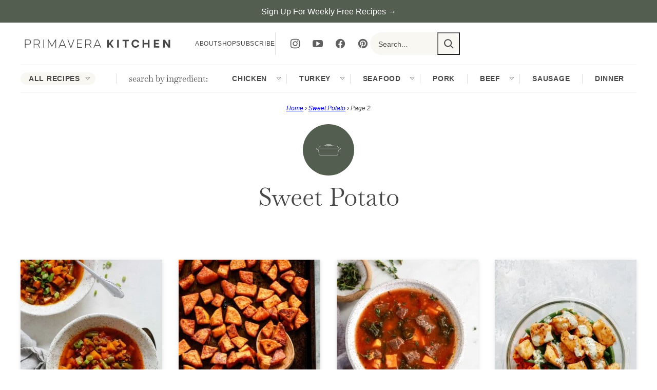

--- FILE ---
content_type: text/plain; charset=utf-8
request_url: https://ads.adthrive.com/http-api/cv2
body_size: 3733
content:
{"om":["07qjzu81","0av741zl","0g8i9uvz","0iyi1awv","0lknz05s","0wk67bso","1","1011_302_56862082","1011_74_18364062","1011_74_18364134","1028_8739738","10ua7afe","11142692","11509227","1185:1610326628","11896988","12010080","12010084","12010088","124843_10","124848_8","124853_8","1611092","1891/84814","1blmvu4v","1dynz4oo","1f6qgk36","1fwexd7i","1h7yhpl7","201839500","202303578","2132:45327624","2132:45327625","2179:578606630524081767","2249:567996566","2249:581439030","2249:650628496","2249:650628516","2249:650628539","2249:650650503","2249:650662457","2249:664731943","2249:671934324","2249:680353911","2249:794351831187","2307:3d4r29fd","2307:3swzj6q3","2307:3xc8n4lf","2307:4etfwvf1","2307:4ticzzkv","2307:7uqs49qv","2307:8orkh93v","2307:9krcxphu","2307:a8beztgq","2307:c9os9ajg","2307:ddr52z0n","2307:g749lgab","2307:h60hzvcs","2307:hfqgqvcv","2307:ixnblmho","2307:jrqswq65","2307:jzqxffb2","2307:kd9tzsax","2307:kfzuk5ip","2307:nc19qhri","2307:nmuzeaa7","2307:nx0p7cuj","2307:pi9dvb89","2307:plth4l1a","2307:rnvjtx7r","2307:sdeo60cf","2307:tdv4kmro","2307:v958nz4c","2307:wjcio26k","2307:x7xpgcfc","2307:z2zvrgyz","2307:zjn6yvkc","23t9uf9c","24694815","25","25_8b5u826e","25_op9gtamy","25_pz8lwofu","25_ti0s3bz3","25_utberk8n","25_yi6qlg3p","25_ztlksnbe","262808","2662_200562_8172741","2676:85402277","2676:86434089","2676:86698030","2676:86739499","2676:87046900","2715_9888_558240","29414696","29414711","2bgi8qgg","2jjp1phz","3018/7d9f2aa7bd3d5093dd2f5f97a1b342e1","308_125203_20","308_125204_13","33347569","3335_25247_700109389","3335_25247_700109391","33605403","33605623","34534177","3646_185414_T26335189","3646_185414_T26469802","3658_136236_x7xpgcfc","3658_15049_o15rnfuc","3658_15078_cuudl2xr","3658_15602_9qentkjb","3658_16352_ehc482l0","3658_184142_T26068409","3658_184142_T26517624","3658_203382_z2zvrgyz","3658_87799_nc19qhri","381513943572","3822:24417995","3swzj6q3","3v2n6fcp","3xc8n4lf","409_216386","409_225982","409_227223","42231835","42231871","439246469228","44023623","458901553568","4771_67437_1610326628","47869802","485027845327","48514645","492063","4dor7bwp","4etfwvf1","4ticzzkv","501425","50479792","513119272","51372434","51701738","522_119_6208011","53v6aquw","54779847","54779856","54779873","549410","549423","549820","5510:cymho2zs","5510:quk7w53j","5563_66529_OADD2.7353040903008_12R0JVJY7L8LZ42RWN","5563_66529_OADD2.7353083169082_14CHQFJEGBEH1W68BV","55763524","557_409_216396","557_409_220364","558_93_ll77hviy","558_93_s4s41bit","558_93_v0lu1wc1","55933513","560_74_18236273","5626560649","564549740","58apxytz","5989_91771_705980550","5989_91771_705981069","5989_91771_705982068","5989_91771_705983946","5iujftaz","5vb39qim","609577512","60f5a06w","6126533347","6126543881","618576351","618876699","619089559","61916211","61916223","61916229","61932920","61932925","61932933","61932957","61j1sj1b","62187798","6226507991","6226508011","6226527055","6226528609","6226533937","627290883","627309156","627309159","627506494","628015148","628086965","628153053","628222860","628223277","628360579","628360582","628444256","628444259","628444349","628444433","628444439","628456310","628456382","628622163","628622172","628622178","628622241","628622244","628622247","628622250","628683371","628687043","628687157","628687460","628687463","628803013","628841673","629009180","629168001","629168010","629168565","629171196","629171202","62964130","62976108","63077363","630928655","63100589","6329020","6365_61796_784880274628","6365_61796_785326960683","651637446","651637462","6547_67916_oiXH1iMHWA3Gt4nWwH0u","680597458938","680_99480_700109379","680_99480_700109389","680_99480_700109391","684493019","690_99485_1610326628","690_99485_1610326728","694912939","697189924","697189965","697622320","699525002","6jrz15kl","6tj9m7jw","6wclm3on","6zt4aowl","700109379","700109391","700109393","702397981","702423494","702772361","704889081","704899852","705115233","705115263","705116521","705119942","705127202","706320056","709654809","7354_138543_79515090","74243_74_18364017","74243_74_18364062","74243_74_18364087","74243_74_18364134","74_18364017","74wv3qdx","79096182","794351831187","794351835561","7eooener","7s82759r","7sf7w6kh","8152879","8154367","8168539","8181984","8193078","85987450","86470617","86470620","86991452","8831024240_564549740","8968064","8b5u826e","8linfb0q","8o93jd63","8oadj1fy","8orkh93v","9010/6d6f4081f445bfe6dd30563fe3476ab4","9057/0328842c8f1d017570ede5c97267f40d","9057/211d1f0fa71d1a58cabee51f2180e38f","9057/231dc6cdaab2d0112d8c69cdcbfdf9e9","9057/37a3ff30354283181bfb9fb2ec2f8f75","9057/5f448328401da696520ae886a00965e2","9057/905df6cd2efd9511687d60929c3da642","97_8193073","97_8193078","9cjkvhqm","9n8lamyh","9qentkjb","9r15vock","a3ts2hcp","a7w365s6","a7wye4jw","a8beztgq","a9bh8pnn","ad6783io","af9kspoi","amq35c4f","b5idbd4d","b90cwbcd","bb6qv9bt","bmh13qg9","bpecuyjx","bsgbu9lt","c0mw623r","c1hsjx06","c1u7ixf4","c7z0h277","cr-a9s2xgzrubwj","cr-aaw20e2vubwj","cr-aawz2m7tubwj","cr-f6puwm2w27tf1","cr-f6puwm2x27tf1","cr-f6puwm2yw7tf1","cr-j608wonbubwe","cr-q3xo02ccubxe","cr-r5fqbsaru9vd","cr-r5fqbsarubwe","cr-vu0tbhteuatj","cr-ztkcpa6gubwe","cuudl2xr","da4ry5vp","daw00eve","ddr52z0n","dsugp5th","e2c76his","egbgqhyb","ehc482l0","extremereach_creative_76559239","f0u03q6w","f3tdw9f3","f8e4ig0n","fcn2zae1","fpbj0p83","g29thswx","g6418f73","g749lgab","ge4kwk32","hffavbt7","hfqgqvcv","hgrz3ggo","hpu5wpf9","hu52wf5i","i2aglcoy","i3k169kv","i90isgt0","io557bk5","ix298nblmho","ixnblmho","j4r0agpc","jsy1a3jk","jyqeveu5","jzqxffb2","k5lnzw20","kfzuk5ip","kk5768bd","l45j4icj","l5x3df1q","ldsdwhka","ll77hviy","lxlnailk","m4xt6ckm","mbzb7hul","mc163wv6","mg18xwgu","miij1rns","n3egwnq7","n4mlvfy3","n8w0plts","nativetouch-32507","nc19qhri","nx53afwv","o15rnfuc","oj70mowv","onfnxgrh","p0odjzyt","pf6t8s9t","pi9dvb89","plth4l1a","ppn03peq","q33mvhkz","q9plh3qd","qis61fvi","quk7w53j","r0u09phz","rbs0tzzw","rdutzfe8","riaslz7g","rka8obw7","rnvjtx7r","s37ll62x","s4s41bit","s4w0zwhd","s887ofe1","sdeo60cf","ssnofwh5","t2ap448c","t73gfjqn","t7d69r6a","ti0s3bz3","tttdlhfy","u2x4z0j8","u30fsj32","u4atmpu4","u8px4ucu","v0lu1wc1","v9jlapns","vnc30v3n","vqa4ah9k","vwg10e52","w15c67ad","wae6g102","wih2rdv3","wix9gxm5","wrjrnf4i","wvuhrb6o","wxfnrapl","x7xpgcfc","xdaezn6y","xgjdt26g","xncaqh7c","xszg0ebh","xtxa8s2d","y141rtv6","yi6qlg3p","zqs7z6cq","zs4we7u0","zwk242hn","zwzjgvpw","7979132","7979135"],"pmp":[],"adomains":["123notices.com","1md.org","about.bugmd.com","acelauncher.com","adameve.com","akusoli.com","allyspin.com","askanexpertonline.com","atomapplications.com","bassbet.com","betsson.gr","biz-zone.co","bizreach.jp","braverx.com","bubbleroom.se","bugmd.com","buydrcleanspray.com","byrna.com","capitaloneshopping.com","clarifion.com","combatironapparel.com","controlcase.com","convertwithwave.com","cotosen.com","countingmypennies.com","cratedb.com","croisieurope.be","cs.money","dallasnews.com","definition.org","derila-ergo.com","dhgate.com","dhs.gov","displate.com","easyprint.app","easyrecipefinder.co","ebook1g.peptidesciences.com","fabpop.net","familynow.club","filejomkt.run","fla-keys.com","folkaly.com","g123.jp","gameswaka.com","getbugmd.com","getconsumerchoice.com","getcubbie.com","gowavebrowser.co","gowdr.com","gransino.com","grosvenorcasinos.com","guard.io","hero-wars.com","holts.com","instantbuzz.net","itsmanual.com","jackpotcitycasino.com","justanswer.com","justanswer.es","la-date.com","lightinthebox.com","liverrenew.com","local.com","lovehoney.com","lulutox.com","lymphsystemsupport.com","manualsdirectory.org","meccabingo.com","medimops.de","mensdrivingforce.com","millioner.com","miniretornaveis.com","mobiplus.me","myiq.com","national-lottery.co.uk","naturalhealthreports.net","nbliver360.com","nikke-global.com","nordicspirit.co.uk","nuubu.com","onlinemanualspdf.co","original-play.com","outliermodel.com","paperela.com","paradisestays.site","parasiterelief.com","peta.org","photoshelter.com","plannedparenthood.org","playvod-za.com","printeasilyapp.com","printwithwave.com","profitor.com","quicklearnx.com","quickrecipehub.com","rakuten-sec.co.jp","rangeusa.com","refinancegold.com","robocat.com","royalcaribbean.com","saba.com.mx","shift.com","simple.life","spinbara.com","systeme.io","taboola.com","tackenberg.de","temu.com","tenfactorialrocks.com","theoceanac.com","topaipick.com","totaladblock.com","usconcealedcarry.com","vagisil.com","vegashero.com","vegogarden.com","veryfast.io","viewmanuals.com","viewrecipe.net","votervoice.net","vuse.com","wavebrowser.co","wavebrowserpro.com","weareplannedparenthood.org","xiaflex.com","yourchamilia.com"]}